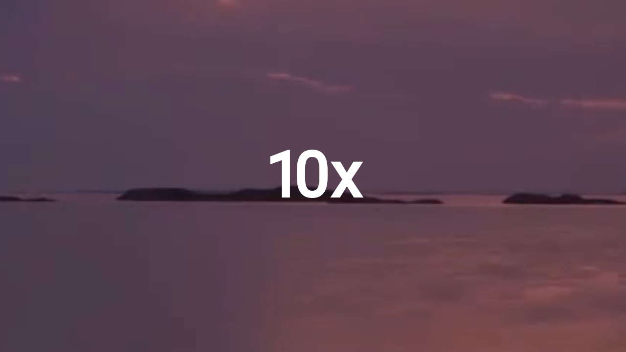

--- FILE ---
content_type: text/html; charset=utf-8
request_url: https://10xsoftware.com/
body_size: 97
content:
<!DOCTYPE html>
<html lang="en">
<head>
  <meta charset="UTF-8">
  <meta name="viewport" content="width=device-width, initial-scale=1.0">
  <meta http-equiv="X-UA-Compatible" content="ie=edge">
  <link href="https://fonts.googleapis.com/css?family=Roboto" rel="stylesheet">
  <link rel="stylesheet" href="base.css" type="text/css" />
  <title>10x</title>
</head>
<body>
  <h1><span class="name-1">1</span><span class="name-2">0</span><span class="name-3">x</span></h1>
	<video src="background.mp4" autoplay muted loop></video>
</body>
</html>

--- FILE ---
content_type: text/css; charset=utf-8
request_url: https://10xsoftware.com/base.css
body_size: 294
content:
html, body {
	background: #000;
	color: #e4e4e4;
	margin: 0;
	padding: 0;
	font-family: "Roboto", Arial, sans-serif;
	position: relative;
	width: 100%;
	height: 100%;
}

video {
	width: 100%;
	height: 100%;
	position: fixed;
	top: 0;
	left: 0;
}

h1 {
	text-align: center;
	font-weight: 700;
	font-size: 8rem;
	line-height: 1;
	color: #fff;
	position: absolute;
	vertical-align: middle;
	top: 50vh;
	left: 0;
	width: 100%;
	z-index: 10;
	margin: 0;
	margin-top: -4rem;
	padding: 0;
}

.name-1 {
  margin-right: -14px;
}

.name-2 {
  margin-right: 3px;
}

@media (min-aspect-ratio: 16/9) {
  video {
    height: 300%;
    top: -100%;
  }
}

@media (max-aspect-ratio: 16/9) {
  video {
    width: 300%;
    left: -100%;
  }
}
/*
     FILE ARCHIVED ON 13:05:39 Mar 15, 2017 AND RETRIEVED FROM THE
     INTERNET ARCHIVE ON 07:12:24 Jul 07, 2019.
     JAVASCRIPT APPENDED BY WAYBACK MACHINE, COPYRIGHT INTERNET ARCHIVE.

     ALL OTHER CONTENT MAY ALSO BE PROTECTED BY COPYRIGHT (17 U.S.C.
     SECTION 108(a)(3)).
*/
/*
playback timings (ms):
  LoadShardBlock: 97.352 (3)
  esindex: 0.008
  captures_list: 120.537
  CDXLines.iter: 12.052 (3)
  PetaboxLoader3.datanode: 44.787 (4)
  exclusion.robots: 0.135
  exclusion.robots.policy: 0.125
  RedisCDXSource: 8.626
  PetaboxLoader3.resolve: 116.544 (2)
  load_resource: 115.565
*/